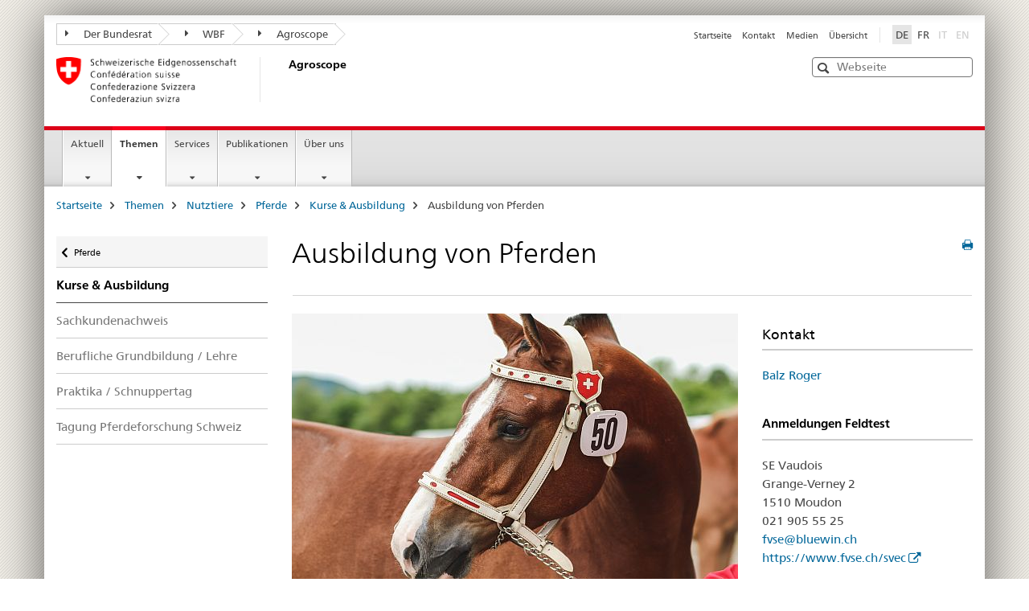

--- FILE ---
content_type: text/html;charset=utf-8
request_url: https://www.agroscope.admin.ch/agroscope/de/home/themen/nutztiere/pferde/haras-ausbildung-sng/haras-ausbildung-pferde.html
body_size: 8826
content:

<!DOCTYPE HTML>
<!--[if lt IE 7 ]> <html lang="de" class="no-js ie6 oldie"> <![endif]-->
<!--[if IE 7 ]> <html lang="de" class="no-js ie7 oldie"> <![endif]-->
<!--[if IE 8 ]> <html lang="de" class="no-js ie8 oldie"> <![endif]-->
<!--[if IE 9 ]> <html lang="de" class="no-js ie9"> <![endif]-->
<!--[if gt IE 9 ]><!--><html lang="de" class="no-js no-ie"> <!--<![endif]-->


    
<head>
    
    


	
	
		<title>Ausbildung von Pferden</title>
	
	


<meta charset="utf-8" />
<meta http-equiv="X-UA-Compatible" content="IE=edge" />
<meta name="viewport" content="width=device-width, initial-scale=1.0" />
<meta http-equiv="cleartype" content="on" />


	<meta name="msapplication-TileColor" content="#ffffff"/>
	<meta name="msapplication-TileImage" content="/etc/designs/core/frontend/guidelines/img/ico/mstile-144x144.png"/>
	<meta name="msapplication-config" content="/etc/designs/core/frontend/guidelines/img/ico/browserconfig.xml"/>



	
	
		
	




	<meta name="google-site-verification" content="9zTi5rX7HBnTEg6dPPdrJBbiMJd1uJpE8xnm7cfoEKU" />


<meta name="language" content="de" />
<meta name="author" content="Agroscope" />




	<!-- current page in other languages -->
	
		<link rel="alternate" type="text/html" href="/agroscope/de/home/themen/nutztiere/pferde/haras-ausbildung-sng/haras-ausbildung-pferde.html" hreflang="de" lang="de"/>
	
		<link rel="alternate" type="text/html" href="/agroscope/fr/home/themes/animaux-rente/cheval/formation/formation-de-chevaux.html" hreflang="fr" lang="fr"/>
	




	<meta name="twitter:card" content="summary"/>
	
	
		<meta property="og:url" content="https://www.agroscope.admin.ch/agroscope/de/home/themen/nutztiere/pferde/haras-ausbildung-sng/haras-ausbildung-pferde.html"/>
	
	<meta property="og:type" content="article"/>
	
		<meta property="og:title" content="Ausbildung von Pferden"/>
	
	
	






    









	<!--style type="text/css" id="antiClickjack">body{display:none !important;}</style-->
	<script type="text/javascript">

		var styleElement = document.createElement('STYLE');
		styleElement.setAttribute('id', 'antiClickjack');
		styleElement.setAttribute('type', 'text/css');
		styleElement.innerHTML = 'body {display:none !important;}';
		document.getElementsByTagName('HEAD')[0].appendChild(styleElement);

		if (self === top) {
			var antiClickjack = document.getElementById("antiClickjack");
			antiClickjack.parentNode.removeChild(antiClickjack);
		} else {
			top.location = self.location;
		}
	</script>




<script src="/etc.clientlibs/clientlibs/granite/jquery.min.js"></script>
<script src="/etc.clientlibs/clientlibs/granite/utils.min.js"></script>



	<script>
		Granite.I18n.init({
			locale: "de",
			urlPrefix: "/libs/cq/i18n/dict."
		});
	</script>



	<link rel="stylesheet" href="/etc/designs/core/frontend/guidelines.min.css" type="text/css">

	<link rel="stylesheet" href="/etc/designs/core/frontend/modules.min.css" type="text/css">

	
	<link rel="shortcut icon" href="/etc/designs/core/frontend/guidelines/img/ico/favicon.ico">
	<link rel="apple-touch-icon" sizes="57x57" href="/etc/designs/core/frontend/guidelines/img/ico/apple-touch-icon-57x57.png"/>
	<link rel="apple-touch-icon" sizes="114x114" href="/etc/designs/core/frontend/guidelines/img/ico/apple-touch-icon-114x114.png"/>
	<link rel="apple-touch-icon" sizes="72x72" href="/etc/designs/core/frontend/guidelines/img/ico/apple-touch-icon-72x72.png"/>
	<link rel="apple-touch-icon" sizes="144x144" href="/etc/designs/core/frontend/guidelines/img/ico/apple-touch-icon-144x144.png"/>
	<link rel="apple-touch-icon" sizes="60x60" href="/etc/designs/core/frontend/guidelines/img/ico/apple-touch-icon-60x60.png"/>
	<link rel="apple-touch-icon" sizes="120x120" href="/etc/designs/core/frontend/guidelines/img/ico/apple-touch-icon-120x120.png"/>
	<link rel="apple-touch-icon" sizes="76x76" href="/etc/designs/core/frontend/guidelines/img/ico/apple-touch-icon-76x76.png"/>
	<link rel="icon" type="image/png" href="/etc/designs/core/frontend/guidelines/img/ico/favicon-96x96.png" sizes="96x96"/>
	<link rel="icon" type="image/png" href="/etc/designs/core/frontend/guidelines/img/ico/favicon-16x16.png" sizes="16x16"/>
	<link rel="icon" type="image/png" href="/etc/designs/core/frontend/guidelines/img/ico/favicon-32x32.png" sizes="32x32"/>







	<!--[if lt IE 9]>
		<script src="https://cdnjs.cloudflare.com/polyfill/v2/polyfill.js?version=4.8.0"></script>
	<![endif]-->



    



    
        

	

    

</head>


    

<body class="mod mod-layout   skin-layout-template-contentpagewide" data-glossary="/agroscope/de/home.glossaryjs.json">

<div class="mod mod-contentpage">
<ul class="access-keys" role="navigation">
    <li><a href="/agroscope/de/home.html" accesskey="0">Homepage</a></li>
    
    <li><a href="#main-navigation" accesskey="1">Main navigation</a></li>
    
    
    <li><a href="#content" accesskey="2">Content area</a></li>
    
    
    <li><a href="#site-map" accesskey="3">Sitemap</a></li>
    
    
    <li><a href="#search-field" accesskey="4">Search</a></li>
    
</ul>
</div>

<!-- begin: container -->
<div class="container container-main">

    


<header style="background-size: cover; background-image:" role="banner">
	

	<div class="clearfix">
		
			


	



	<nav class="navbar treecrumb pull-left">

		
		
			<h2 class="sr-only">Treecrumb Bundesverwaltung</h2>
		

		
			
				<ul class="nav navbar-nav">
				

						

						
						<li class="dropdown">
							
							
								
									<a id="federalAdministration-dropdown" href="#" aria-label="Der Bundesrat" class="dropdown-toggle" data-toggle="dropdown"><span class="icon icon--right"></span> Der Bundesrat</a>
								
								
							

							
								
								<ul class="dropdown-menu" role="menu" aria-labelledby="federalAdministration-dropdown">
									
										
										<li class="dropdown-header">
											
												
													<a href="http://www.admin.ch/" aria-label="Der Bundesrat admin.ch" target="_blank" title="">Der Bundesrat admin.ch</a>
												
												
											

											
											
												
													<ul>
														<li>
															
																
																
																
																	<a href="http://www.bk.admin.ch" aria-label="BK: Schweizerische Bundeskanzlei" target="_blank" title=""> BK: Schweizerische Bundeskanzlei</a>
																
															
														</li>
													</ul>
												
											
												
													<ul>
														<li>
															
																
																
																
																	<a href="http://www.eda.admin.ch/" aria-label="EDA: Eidgenössisches Departement für auswärtige Angelegenheiten" target="_blank" title=""> EDA: Eidgenössisches Departement für auswärtige Angelegenheiten</a>
																
															
														</li>
													</ul>
												
											
												
													<ul>
														<li>
															
																
																
																
																	<a href="http://www.edi.admin.ch/" aria-label="EDI: Eidgenössisches Departement des Innern" target="_blank" title=""> EDI: Eidgenössisches Departement des Innern</a>
																
															
														</li>
													</ul>
												
											
												
													<ul>
														<li>
															
																
																
																
																	<a href="http://www.ejpd.admin.ch/" aria-label="EJPD: Eidgenössisches Justiz- und Polizeidepartement" target="_blank" title=""> EJPD: Eidgenössisches Justiz- und Polizeidepartement</a>
																
															
														</li>
													</ul>
												
											
												
													<ul>
														<li>
															
																
																
																
																	<a href="http://www.vbs.admin.ch/" aria-label="VBS: Eidgenössisches Departement für Verteidigung, Bevölkerungsschutz und Sport" target="_blank" title=""> VBS: Eidgenössisches Departement für Verteidigung, Bevölkerungsschutz und Sport</a>
																
															
														</li>
													</ul>
												
											
												
													<ul>
														<li>
															
																
																
																
																	<a href="http://www.efd.admin.ch/" aria-label="EFD: Eidgenössisches Finanzdepartement" target="_blank" title=""> EFD: Eidgenössisches Finanzdepartement</a>
																
															
														</li>
													</ul>
												
											
												
													<ul>
														<li>
															
																
																
																
																	<a href="https://www.wbf.admin.ch" aria-label="WBF: Eidgenössisches Departement für Wirtschaft, Bildung und Forschung" target="_blank" title=""> WBF: Eidgenössisches Departement für Wirtschaft, Bildung und Forschung</a>
																
															
														</li>
													</ul>
												
											
												
													<ul>
														<li>
															
																
																
																
																	<a href="http://www.uvek.admin.ch/" aria-label="UVEK: Eidgenössisches Departement für Umwelt, Verkehr, Energie und Kommunikation" target="_blank" title=""> UVEK: Eidgenössisches Departement für Umwelt, Verkehr, Energie und Kommunikation</a>
																
															
														</li>
													</ul>
												
											
										</li>
									
								</ul>
							
						</li>
					

						

						
						<li class="dropdown">
							
							
								
									<a id="departement-dropdown" href="#" aria-label="WBF" class="dropdown-toggle" data-toggle="dropdown"><span class="icon icon--right"></span> WBF</a>
								
								
							

							
								
								<ul class="dropdown-menu" role="menu" aria-labelledby="departement-dropdown">
									
										
										<li class="dropdown-header">
											
												
													<a href="https://www.wbf.admin.ch" aria-label="WBF: Eidgenössisches Departement für Wirtschaft, Bildung und Forschung" target="_blank" title="">WBF: Eidgenössisches Departement für Wirtschaft, Bildung und Forschung</a>
												
												
											

											
											
												
													<ul>
														<li>
															
																
																
																
																	<a href="https://www.seco.admin.ch/seco/de/home.html" aria-label="SECO: Staatssekretariat für Wirtschaft" target="_blank" title=""> SECO: Staatssekretariat für Wirtschaft</a>
																
															
														</li>
													</ul>
												
											
												
													<ul>
														<li>
															
																
																
																
																	<a href="https://www.sbfi.admin.ch/sbfi/de/home.html" aria-label="SBFI: Staatssekretariat für Bildung, Forschung und Innovation" target="_blank" title=""> SBFI: Staatssekretariat für Bildung, Forschung und Innovation</a>
																
															
														</li>
													</ul>
												
											
												
													<ul>
														<li>
															
																
																
																
																	<a href="https://www.blw.admin.ch/blw/de/home.html" aria-label="BLW: Bundesamt für Landwirtschaft" target="_blank" title=""> BLW: Bundesamt für Landwirtschaft</a>
																
															
														</li>
													</ul>
												
											
												
													<ul>
														<li>
															
																
																
																
																	<a href="https://www.bwl.admin.ch/bwl/de/home.html" aria-label="BWL: Bundesamt für wirtschaftliche Landesversorgung" target="_blank" title=""> BWL: Bundesamt für wirtschaftliche Landesversorgung</a>
																
															
														</li>
													</ul>
												
											
												
													<ul>
														<li>
															
																
																
																
																	<a href="https://www.bwo.admin.ch/bwo/de/home.html" aria-label="BWO: Bundesamt für Wohnungswesen" target="_blank" title=""> BWO: Bundesamt für Wohnungswesen</a>
																
															
														</li>
													</ul>
												
											
												
													<ul>
														<li>
															
																
																
																
																	<a href="https://www.kti.admin.ch/kti/de/home.html" aria-label="KTI: Kommission für Technologie und Innovation" target="_blank" title=""> KTI: Kommission für Technologie und Innovation</a>
																
															
														</li>
													</ul>
												
											
												
													<ul>
														<li>
															
																
																
																
																	<a href="https://www.zivi.admin.ch/zivi/de/home.html" aria-label="ZIVI: Bundesamt für Zivildienst" target="_blank" title=""> ZIVI: Bundesamt für Zivildienst</a>
																
															
														</li>
													</ul>
												
											
												
													<ul>
														<li>
															
																
																
																
																	<a href="https://www.konsum.admin.ch/bfk/de/home.html" aria-label="BFK: Eidgenössisches Büro für Konsumentenfragen" target="_blank" title=""> BFK: Eidgenössisches Büro für Konsumentenfragen</a>
																
															
														</li>
													</ul>
												
											
												
													<ul>
														<li>
															
																
																
																
																	<a href="https://www.preisueberwacher.admin.ch/pue/de/home.html" aria-label="PUE: Preisüberwachung" target="_blank" title=""> PUE: Preisüberwachung</a>
																
															
														</li>
													</ul>
												
											
												
													<ul>
														<li>
															
																
																
																
																	<a href="https://www.weko.admin.ch/weko/de/home.html" aria-label="WEKO: Wettbewerbskommission" target="_blank" title=""> WEKO: Wettbewerbskommission</a>
																
															
														</li>
													</ul>
												
											
										</li>
									
								</ul>
							
						</li>
					

						

						
						<li class="dropdown">
							
							
								
									<a id="federalOffice-dropdown" href="#" aria-label="Agroscope" class="dropdown-toggle" data-toggle="dropdown"><span class="icon icon--right"></span> Agroscope</a>
								
								
							

							
								
								<ul class="dropdown-menu" role="menu" aria-labelledby="federalOffice-dropdown">
									
										
										<li class="dropdown-header">
											
												
													<a href="http://www.agroscope.admin.ch" aria-label="Agroscope" target="_blank" title="">Agroscope</a>
												
												
											

											
											
										</li>
									
								</ul>
							
						</li>
					
				</ul>
			
			
		
	</nav>




		

		
<!-- begin: metanav -->
<section class="nav-services clearfix">
	
	
		


	
	<h2>Ausbildung von Pferden</h2>

	

		
		

		<nav class="nav-lang">
			<ul>
				
					<li>
						
							
								<a class="active" lang="de" title="Deutsch selected" aria-label="Deutsch selected">DE</a>
							
							
							
						
					</li>
				
					<li>
						
							
							
								<a href="/agroscope/fr/home/themes/animaux-rente/cheval/formation/formation-de-chevaux.html" lang="fr" title="Französisch" aria-label="Französisch">FR</a>
							
							
						
					</li>
				
					<li>
						
							
							
							
								<a class="disabled" lang="it" title="Italienisch" aria-label="Italienisch">IT<span class="sr-only">disabled</span></a>
							
						
					</li>
				
					<li>
						
							
							
							
								<a class="disabled" lang="en" title="Englisch" aria-label="Englisch">EN<span class="sr-only">disabled</span></a>
							
						
					</li>
				
			</ul>
		</nav>

	


		
		

    
        
            
            

                
                <h2 class="sr-only">Service navigation</h2>

                <nav class="nav-service">
                    <ul>
                        
                        
                            <li><a href="/agroscope/de/home.html" title="Startseite" aria-label="Startseite" data-skipextcss="true">Startseite</a></li>
                        
                            <li><a href="/agroscope/de/home/ueber-uns/standorte-kontakte.html" title="Kontakt" aria-label="Kontakt" data-skipextcss="true">Kontakt</a></li>
                        
                            <li><a href="/agroscope/de/home/aktuell/medieninformationen.html" title="Medien" aria-label="Medien" data-skipextcss="true">Medien</a></li>
                        
                            <li><a href="/agroscope/de/home/sitemap.html" title="&Uuml;bersicht" aria-label="&Uuml;bersicht" data-skipextcss="true">&Uuml;bersicht</a></li>
                        
                    </ul>
                </nav>

            
        
    


	
	
</section>
<!-- end: metanav -->

	</div>

	
		

	
	
		
<div class="mod mod-logo">
    
        
        
            
                <a href="/agroscope/de/home.html" class="brand  hidden-xs" id="logo" title="Startseite" aria-label="Startseite">
                    
                        
                            <img src="/agroscope/de/_jcr_content/logo/image.imagespooler.png/1473879943813/logo.png" alt="Agroscope"/>
                        
                        
                    
                    <h2 id="logo-desktop-departement">Agroscope
                    </h2>
                </a>
                
            
        
    
</div>

	


	

 	
		


	



	
	
		

<div class="mod mod-searchfield">

	
		

		
			

			<!-- begin: sitesearch desktop-->
			<div class="mod mod-searchfield global-search global-search-standard">
				<form action="/agroscope/de/home/suche.html" class="form-horizontal form-search pull-right">
					<h2 class="sr-only">Suche</h2>
					<label for="search-field" class="sr-only"></label>
					<input id="search-field" name="query" class="form-control search-field" type="text" placeholder="Webseite"/>
                    <button class="icon icon--search icon--before" tabindex="0" role="button">
                        <span class="sr-only"></span>
                    </button>
                    <button class="icon icon--close icon--after search-reset" tabindex="0" role="button"><span class="sr-only"></span></button>
					<div class="search-results">
						<div class="search-results-list"></div>
					</div>
				</form>
			</div>
			<!-- end: sitesearch desktop-->

		
	

</div>

	



	

	

 	


</header>



    


	
	
		

<div class="mod mod-mainnavigation">

	<!-- begin: mainnav -->
	<div class="nav-main yamm navbar" id="main-navigation">

		<h2 class="sr-only">
			Hauptnavigation
		</h2>

		
			


<!-- mobile mainnav buttonbar -->
 <section class="nav-mobile">
	<div class="table-row">
		<div class="nav-mobile-header">
			<div class="table-row">
				<span class="nav-mobile-logo">
					
						
						
							<img src="/etc/designs/core/frontend/guidelines/img/swiss.svg" onerror="this.onerror=null; this.src='/etc/designs/core/frontend/guidelines/img/swiss.png'" alt="Agroscope"/>
						
					
				</span>
				<h2>
					<a href="/agroscope/de/home.html" title="Startseite" aria-label="Startseite">Agroscope</a>
				</h2>
			</div>
		</div>
		<div class="table-cell dropdown">
			<a href="#" class="nav-mobile-menu dropdown-toggle" data-toggle="dropdown">
				<span class="icon icon--menu"></span>
			</a>
			<div class="drilldown dropdown-menu" role="menu">
				<div class="drilldown-container">
					<nav class="nav-page-list">
						
							<ul aria-controls="submenu">
								
									
									
										<li>
											
												
												
													<a href="/agroscope/de/home/aktuell.html">Aktuell</a>
												
											
										</li>
									
								
							</ul>
						
							<ul aria-controls="submenu">
								
									
									
										<li>
											
												
												
													<a href="/agroscope/de/home/themen.html">Themen</a>
												
											
										</li>
									
								
							</ul>
						
							<ul aria-controls="submenu">
								
									
									
										<li>
											
												
												
													<a href="/agroscope/de/home/services.html">Services</a>
												
											
										</li>
									
								
							</ul>
						
							<ul aria-controls="submenu">
								
									
									
										<li>
											
												
												
													<a href="/agroscope/de/home/publikationen.html">Publikationen</a>
												
											
										</li>
									
								
							</ul>
						
							<ul aria-controls="submenu">
								
									
									
										<li>
											
												
												
													<a href="/agroscope/de/home/ueber-uns.html">Über uns</a>
												
											
										</li>
									
								
							</ul>
						

						<button class="yamm-close-bottom" aria-label="Schliessen">
							<span class="icon icon--top" aria-hidden="true"></span>
						</button>
					</nav>
				</div>
			</div>
		</div>
		<div class="table-cell dropdown">
			<a href="#" class="nav-mobile-menu dropdown-toggle" data-toggle="dropdown">
				<span class="icon icon--search"></span>
			</a>
			<div class="dropdown-menu" role="menu">
				
				



	
		


<div class="mod mod-searchfield">

    
        <div class="mod mod-searchfield global-search global-search-mobile">
            <form action="/agroscope/de/home/suche.html" class="form  mod-searchfield-mobile" role="form">
                <h2 class="sr-only">Suche</h2>
                <label for="search-field-phone" class="sr-only">
                    
                </label>
                <input id="search-field-phone" name="query" class="search-input form-control" type="text" placeholder="Webseite"/>
                <button class="icon icon--search icon--before" tabindex="0" role="button">
                    <span class="sr-only"></span>
                </button>
                <button class="icon icon--close icon--after search-reset" tabindex="0" role="button"><span class="sr-only"></span></button>

                <div class="search-results">
                    <div class="search-results-list"></div>
                </div>
            </form>
        </div>
    

</div>

	
	


				
			</div>
		</div>
	</div>
</section>

		

		
		<ul class="nav navbar-nav" aria-controls="submenu">

			
			

				
                
				

				<li class="dropdown yamm-fw  ">
					
						
			      		
							<a href="/agroscope/de/home/aktuell.html" aria-label="Aktuell" class="dropdown-toggle" data-toggle="dropdown" data-url="/agroscope/de/home/aktuell/_jcr_content/par.html">Aktuell</a>
							
							<ul class="dropdown-menu" role="menu" aria-controls="submenu">
								<li>
									<div class="yamm-content container-fluid">
										<div class="row">
											<div class="col-sm-12">
												<button class="yamm-close btn btn-link icon icon--after icon--close pull-right">Schliessen</button>
											</div>
										</div>
										<div class="row">
											<div class="col-md-12 main-column">

											</div>
										</div>
										<br><br><br>
										<button class="yamm-close-bottom" aria-label="Schliessen"><span class="icon icon--top"></span></button>
									</div>
								</li>
							</ul>
						
					
				</li>
			

				
                
				

				<li class="dropdown yamm-fw  current">
					
						
			      		
							<a href="/agroscope/de/home/themen.html" aria-label="Themen" class="dropdown-toggle" data-toggle="dropdown" data-url="/agroscope/de/home/themen/_jcr_content/par.html">Themen<span class="sr-only">current page</span></a>
							
							<ul class="dropdown-menu" role="menu" aria-controls="submenu">
								<li>
									<div class="yamm-content container-fluid">
										<div class="row">
											<div class="col-sm-12">
												<button class="yamm-close btn btn-link icon icon--after icon--close pull-right">Schliessen</button>
											</div>
										</div>
										<div class="row">
											<div class="col-md-12 main-column">

											</div>
										</div>
										<br><br><br>
										<button class="yamm-close-bottom" aria-label="Schliessen"><span class="icon icon--top"></span></button>
									</div>
								</li>
							</ul>
						
					
				</li>
			

				
                
				

				<li class="dropdown yamm-fw  ">
					
						
			      		
							<a href="/agroscope/de/home/services.html" aria-label="Services" class="dropdown-toggle" data-toggle="dropdown" data-url="/agroscope/de/home/services/_jcr_content/par.html">Services</a>
							
							<ul class="dropdown-menu" role="menu" aria-controls="submenu">
								<li>
									<div class="yamm-content container-fluid">
										<div class="row">
											<div class="col-sm-12">
												<button class="yamm-close btn btn-link icon icon--after icon--close pull-right">Schliessen</button>
											</div>
										</div>
										<div class="row">
											<div class="col-md-12 main-column">

											</div>
										</div>
										<br><br><br>
										<button class="yamm-close-bottom" aria-label="Schliessen"><span class="icon icon--top"></span></button>
									</div>
								</li>
							</ul>
						
					
				</li>
			

				
                
				

				<li class="dropdown yamm-fw  ">
					
						
			      		
							<a href="/agroscope/de/home/publikationen.html" aria-label="Publikationen" class="dropdown-toggle" data-toggle="dropdown" data-url="/agroscope/de/home/publikationen/_jcr_content/par.html">Publikationen</a>
							
							<ul class="dropdown-menu" role="menu" aria-controls="submenu">
								<li>
									<div class="yamm-content container-fluid">
										<div class="row">
											<div class="col-sm-12">
												<button class="yamm-close btn btn-link icon icon--after icon--close pull-right">Schliessen</button>
											</div>
										</div>
										<div class="row">
											<div class="col-md-12 main-column">

											</div>
										</div>
										<br><br><br>
										<button class="yamm-close-bottom" aria-label="Schliessen"><span class="icon icon--top"></span></button>
									</div>
								</li>
							</ul>
						
					
				</li>
			

				
                
				

				<li class="dropdown yamm-fw  ">
					
						
			      		
							<a href="/agroscope/de/home/ueber-uns.html" aria-label="Über uns" class="dropdown-toggle" data-toggle="dropdown" data-url="/agroscope/de/home/ueberuns/_jcr_content/par.html">Über uns</a>
							
							<ul class="dropdown-menu" role="menu" aria-controls="submenu">
								<li>
									<div class="yamm-content container-fluid">
										<div class="row">
											<div class="col-sm-12">
												<button class="yamm-close btn btn-link icon icon--after icon--close pull-right">Schliessen</button>
											</div>
										</div>
										<div class="row">
											<div class="col-md-12 main-column">

											</div>
										</div>
										<br><br><br>
										<button class="yamm-close-bottom" aria-label="Schliessen"><span class="icon icon--top"></span></button>
									</div>
								</li>
							</ul>
						
					
				</li>
			
		</ul>
	</div>
</div>

	



    

<!-- begin: main -->
<div class="container-fluid hidden-xs">
	<div class="row">
		<div class="col-sm-12">
			
	


<div class="mod mod-breadcrumb">
	<h2 id="br1" class="sr-only">Breadcrumb</h2>
	<ol class="breadcrumb" role="menu" aria-labelledby="br1">
		
			<li><a href="/agroscope/de/home.html" title="Startseite" aria-label="Startseite">Startseite</a><span class="icon icon--greater"></span></li>
		
			<li><a href="/agroscope/de/home/themen.html" title="Themen" aria-label="Themen">Themen</a><span class="icon icon--greater"></span></li>
		
			<li><a href="/agroscope/de/home/themen/nutztiere.html" title="Nutztiere" aria-label="Nutztiere">Nutztiere</a><span class="icon icon--greater"></span></li>
		
			<li><a href="/agroscope/de/home/themen/nutztiere/pferde.html" title="Pferde" aria-label="Pferde">Pferde</a><span class="icon icon--greater"></span></li>
		
			<li><a href="/agroscope/de/home/themen/nutztiere/pferde/haras-ausbildung-sng.html" title="Kurse &amp; Ausbildung" aria-label="Kurse &amp; Ausbildung">Kurse &amp; Ausbildung</a><span class="icon icon--greater"></span></li>
		
		<li class="active" role="presentation">Ausbildung von Pferden</li>
	</ol>
</div>

	
		</div>
	</div>
</div>



	
	
		<div class="container-fluid">
			

<div class="row">
	<div class="col-sm-4 col-md-3 drilldown">
		

<div class="mod mod-leftnavigation">

		<a href="#collapseSubNav" data-toggle="collapse" class="collapsed visible-xs">Unternavigation</a>
		<div class="drilldown-container">
			<nav class="nav-page-list">
				
					<a href="/agroscope/de/home/themen/nutztiere/pferde.html" class="icon icon--before icon--less visible-xs">Zurück zur übergeordneten Seite</a>

					<a href="/agroscope/de/home/themen/nutztiere/pferde.html" class="icon icon--before icon--less"><span class="sr-only">Zurück zu </span>Pferde</a>
				
				<ul>
					
						
							
							
								<li class="list-emphasis">
									<a href="/agroscope/de/home/themen/nutztiere/pferde/haras-ausbildung-sng.html">Kurse &amp; Ausbildung</a>
								</li>
							
						
					

					
					
					

					
						
							
							
								
									
									
										<li>
											<a href="/agroscope/de/home/themen/nutztiere/pferde/haras-ausbildung-sng/haras-ausbildung-sachkundenachweis.html">Sachkundenachweis</a>
										</li>
									
								
							
						
					
						
							
							
								
									
									
										<li>
											<a href="/agroscope/de/home/themen/nutztiere/pferde/haras-ausbildung-sng/haras-ausbildung-berufliche-grundbildung-lehre.html">Berufliche Grundbildung / Lehre</a>
										</li>
									
								
							
						
					
						
							
							
								
									
									
										<li>
											<a href="/agroscope/de/home/themen/nutztiere/pferde/haras-ausbildung-sng/haras-ausbildung-praktika-schnuppertage.html">Praktika / Schnuppertag</a>
										</li>
									
								
							
						
					
						
							
							
								
									
									
										<li>
											<a href="/agroscope/de/home/themen/nutztiere/pferde/haras-ausbildung-sng/tagung-pferdeforschung-schweiz.html">Tagung Pferdeforschung Schweiz</a>
										</li>
									
								
							
						
					
				</ul>
			</nav>
		</div>

</div>

	</div>
	<div class="col-sm-8 col-md-9 main-column main-content js-glossary-context" id="content">
    	

<div class="visible-xs visible-sm">
	<p><a href="#context-sidebar" class="icon icon--before icon--root">Zum Seitenende</a></p>
</div>

<div class="contentHead">
	



<div class="mod mod-backtooverview">
	
</div>


	
	


	
	
		<a href="javascript:$.printPreview.printPreview()" onclick="" class="icon icon--before icon--print pull-right" title="Seite drucken"></a>
	




	
	

<div class="mod mod-contentpagewide">
    <h1 class="text-inline">Ausbildung von Pferden</h1>
</div>

</div>	






<div class="mod mod-separator">
	<hr/>
</div>
<div class="mod mod-columncontrols">
		
			
			
				
					
					
						<div class="row">
							
								<div class="col-md-8">
									
<div class="mod mod-textimage">
    
<div class="clearfix">
    
        
        

            
                
                    
                
                
            
            
            
                
                    
                    
                        <figure style="max-width:inherit"><img src="/agroscope/de/home/themen/nutztiere/pferde/haras-ausbildung-sng/haras-ausbildung-pferde/_jcr_content/par/columncontrols/items/0/column/textimage/image.imagespooler.jpg/1761140249556/original/haras-ft-tet-2017-sng_vii.jpg" alt="haras-ft-tet-2017-sng_vii"/></figure>
                    
                
            
            <p><b>Pferdeausbildung</b><br>
Möchten Sie Ihr Pferd für einen Feldtest im Reiten und Fahren ausbilden lassen? Unsere Fachleute stehen Ihnen für die Ausbildung Ihrer Pferde zur Verfügung.<br>
</p>
<ul>
<li>Grundausbildung im Fahren</li>
<li>Grundausbildung unter dem Sattel</li>
<li>Das Programm wird den Bedürfnissen und Fähigkeiten Ihres Pferdes angepasst</li>
<li>Vorbereitung für den Feldtest<br>
</li>
<li>Vorstellen am Feldtest</li>
</ul>
<p>Zögern Sie nicht, uns für weitere Informationen zu kontaktieren.<br>
<br>
</p>

            
        
    
</div>

</div>



    
        
    



								</div>
							
								<div class="col-md-4">
									
<div class="mod mod-hiddendate"><span style="display:none">      
    <input id="new_form_submitDate" name="submitDate" value="" type="hidden">
</span>
</div>

<div class="mod mod-hiddendate"><span style="display:none">      
    <input id="new_form_submitTime" name="submitTime" value="" type="hidden">
</span>
</div>

<div class="mod mod-headline">
	
		
		
			<div class="list-group">
				<div class="list-group-header">
					<h3 class="pull-left">Kontakt</h3>
					
				</div>
			</div>
		
		
	
</div>

<div class="mod mod-externalcontent">
	
		 
		 
		 	
		 		<div class="content" data-url="/agroscope/de/home/themen/nutztiere/pferde/haras-ausbildung-sng/haras-ausbildung-pferde/_jcr_content/par/columncontrols/items/1/column/externalcontent_1485348763.bitexternalcontent.exturl.html" aria-live="polite" aria-atomic="true" aria-relevant="additions">
				</div>
		 	
		 
	
</div>
<div class="mod mod-headline">
	
		
		
			<div class="list-group">
				<div class="list-group-header">
					<h4 class="pull-left">Anmeldungen Feldtest</h4>
					
				</div>
			</div>
		
		
	
</div>

<div class="mod mod-text">
    
        
        
            <article class="clearfix">
                
                    <p>SE Vaudois&nbsp;<br>
Grange-Verney 2<br>
1510 Moudon<br>
021 905 55 25<br>
<a href="mailto:fvse@bluewin.ch">fvse@bluewin.ch</a><br>
<a href="https://www.fvse.ch/svec" target="_blank" class="icon icon--after icon--external" title="">https://www.fvse.ch/svec</a></p>

                
                
            </article>
        
    
</div>
<div class="mod mod-headline">
	
		
		
			<div class="list-group">
				<div class="list-group-header">
					<h4 class="pull-left">Feldtest FM</h4>
					
				</div>
			</div>
		
		
	
</div>

<div class="mod mod-link">
	
		
		
			<p>
				<a href="https://www.fm-ch.ch/de/zucht/pruefung-und-schauen/feldtest.html" aria-label="www.fm-ch.ch" target="_blank" class="icon icon--after icon--external" title="">www.fm-ch.ch</a>
			</p>
		
	
</div>
<div class="mod mod-headline">
	
		
		
		
			<h4>    </h4>
		
	
</div>



    
        
    



								</div>
							
						</div>
					
				
			
		
</div>


<div class="mod mod-separator">
	<hr/>
</div>


    
        
    


		






<div class="mod mod-backtooverview">
	
</div>




<div class="clearfix">
	





	
	
	
		
	







	
	


	<p class="pull-right">
		<small>
			
				<a href="#" class="icon icon--before icon--power hidden-print">
					Zum Seitenanfang
				</a>
			
		</small>
	</p>
 
</div>


	
		


	

	
<div class="mod mod-socialshare">
	

	<div class="social-sharing" aria-labelledby="social_share">
		<label id="social_share" class="sr-only">Social share</label>
		
			<a href="#" aria-label="Facebook" data-analytics="facebook" onclick="window.open('https://www.facebook.com/sharer/sharer.php?u='+encodeURIComponent(location.href), 'share-dialog', 'width=626,height=436'); return false;">
				<img src="/etc/designs/core/frontend/guidelines/img/FB-f-Logo__blue_29.png" width="16px" height="16px" alt="Facebook">
			</a>
		
		
		
			<a href="#" aria-label="Twitter" data-analytics="twitter" onclick="window.open('http://twitter.com/share?text='+encodeURIComponent('Ausbildung von Pferden')+'&url='+encodeURIComponent(location.href), 'share-dialog', 'width=626,height=436'); return false;">
				<img src="/etc/designs/core/frontend/guidelines/img/Twitter_logo_blue.png" width="16px" height="16px" alt="X">
			</a>
		

		
			<a href="#" aria-label="Xing" data-analytics="xing" onclick="window.open('https://www.xing.com/spi/shares/new?url='+encodeURIComponent(location.href), 'share-dialog', 'width=600,height=450'); return false;">
				<img src="/etc/designs/core/frontend/assets/img/ico-xing.png" width="16px" height="16px" alt="Xing"/>
			</a>
		

		
			<a href="#" aria-label="LinkedIn" data-analytics="linkedin" onclick="window.open('https://www.linkedin.com/shareArticle?mini=true&url='+encodeURIComponent(location.href), 'share-dialog', 'width=600,height=450'); return false;">
				<img src="/etc/designs/core/frontend/assets/img/ico-linkedin.png" width="16px" height="16px" alt="LinkedIn"/>
			</a>
		
	</div>
</div>

	
	

	

    </div>

</div>

		</div>
	

<!-- end: main -->


    <span class="visible-print">https://www.agroscope.admin.ch/content/agroscope/de/home/themen/nutztiere/pferde/haras-ausbildung-sng/haras-ausbildung-pferde.html</span>

    
<footer role="contentinfo">
	<h2 class="sr-only">Footer</h2>

  

  
	<a name="context-sidebar"></a>
  

  
  

  	

    
        
            <div class="container-fluid footer-service">
                <h3>Agroscope</h3>
                <nav>
                    <ul>
                        
                        
                            <li><a href="/agroscope/de/home.html" title="Startseite" aria-label="Startseite">Startseite</a></li>
                        
                            <li><a href="/agroscope/de/home/ueber-uns/standorte-kontakte.html" title="Kontakt" aria-label="Kontakt">Kontakt</a></li>
                        
                            <li><a href="/agroscope/de/home/aktuell/medieninformationen.html" title="Medien" aria-label="Medien">Medien</a></li>
                        
                            <li><a href="/agroscope/de/home/sitemap.html" title="&Uuml;bersicht" aria-label="&Uuml;bersicht">&Uuml;bersicht</a></li>
                        
                    </ul>
                </nav>
            </div>
        
    



	

    	
			
			
				
					
<div class="site-map">
	<h2 class="sr-only">Footer</h2>

	<a href="#site-map" data-target="#site-map" data-toggle="collapse" class="site-map-toggle collapsed">Sitemap</a>

	<div class="container-fluid" id="site-map">
		<div class="col-sm-6 col-md-3">
			


<div class="mod mod-linklist">
	
	



	
		
		
			
			
			
				
					
				
				
			
			
		
	



	
</div>

		</div>
		<div class="col-sm-6 col-md-3">
			


<div class="mod mod-linklist">
	
	



	
		
		
			
			
			
				
					
				
				
			
			
		
	



	
</div>

		</div>
		<div class="col-sm-6 col-md-3">
			


<div class="mod mod-linklist">
	
	



	
		
		
			
			
			
				
					
				
				
			
			
		
	



	
</div>

		</div>
		<div class="col-sm-6 col-md-3">
			


<div class="mod mod-linklist">
	
	



	
		
		
			
			
			
				
					
				
				
			
			
		
	



	
</div>

		</div>
		<div class="col-sm-6 col-md-3">
			


<div class="mod mod-linklist">
	
	



	
		
		
			
			
			
				
					
				
				
			
			
		
	



	
</div>

		</div>
		<div class="col-sm-6 col-md-3">
			


<div class="mod mod-linklist">
	
	



	
		
		
			
			
			
				
					
				
				
			
			
		
	



	
</div>

		</div>
		<div class="col-sm-6 col-md-3">
			


<div class="mod mod-linklist">
	
	



	
		
		
			
			
			
				
					
				
				
			
			
		
	



	
</div>

		</div>
		<div class="col-sm-6 col-md-3">
			


<div class="mod mod-linklist">
	
	



	
		
		
			
			
			
				
					
				
				
			
			
		
	



	
</div>

		</div>
	</div>
</div>
				
			
		
    


  	<div class="container-fluid">
  		
	


	
		
			
				<h3>Informiert bleiben</h3>
			

			<nav class="links-social" aria-labelledby="social_media">
				<label id="social_media" class="sr-only">Social media links</label>
				<ul>
					
						<li><a href="https://www.facebook.com/agroscope/" class="icon icon--before  icon icon--before icon--facebook" target="_blank" aria-label="Facebook" title="">Facebook</a></li>
					
						<li><a href="https://www.youtube.com/user/agroscopevideo" class="icon icon--before  icon icon--before fa fa-youtube" aria-label="YouTube" target="_blank" title="">YouTube</a></li>
					
						<li><a href="https://twitter.com/Agroscope" class="icon icon--before  icon icon--before icon--twitter" aria-label="X" target="_blank" title="">X</a></li>
					
						<li><a href="https://ch.linkedin.com/company/agroscope" class="icon icon--before  icon icon--before fa fa-linkedin" target="_blank" aria-label="LinkedIn" title="">LinkedIn</a></li>
					
						<li><a href="https://www.instagram.com/agroscope_ch" class="icon icon--before  icon icon--before fa fa-instagram" target="_blank" aria-label="Instagram" title="">Instagram</a></li>
					
						<li><a href="/agroscope/de/home/publikationen/newsletter.html" class="icon icon--before  icon icon--before icon--message" title="Newsletter" aria-label="Newsletter">Newsletter</a></li>
					
						<li><a href="https://whatsapp.com/channel/0029Vakr4wP17EmlqKOLzB3z" class="icon icon--before  icon icon--before icon--rss" target="_blank" aria-label="WhatsApp" title="">WhatsApp</a></li>
					
				</ul>
			</nav>
		
		
	



		
	

<div class="mod mod-cobranding">
    
        
            
        
        
    
</div>




  		<!-- begin: logo phone -->
		
			
			

	
		
<div class="mod mod-logo">
	
	
		
			<hr class="footer-line visible-xs">
			<img src="/agroscope/de/_jcr_content/logo/image.imagespooler.png/1473879943813/logo.png" class="visible-xs" alt="Agroscope"/>
		
		
	
	
</div>
	
	


			
		
	 	<!-- end: logo phone -->
  	</div>

    

<div class="footer-address">
	

	<span class="hidden-xs">Agroscope</span>


	

	
		
			<nav class="pull-right">
				<ul>
					
						<li><a href="https://www.admin.ch/gov/de/start/rechtliches.html" target="_blank" aria-label="Rechtliche Grundlagen" title="">Rechtliche Grundlagen</a></li>
					
				</ul>
			</nav>
		
		
	


</div>


  
  

</footer>        


    <div class="modal" id="nav_modal_rnd">
        <!-- modal -->
    </div>

</div>
<!-- end: container -->



<script src="/etc.clientlibs/clientlibs/granite/jquery/granite/csrf.min.js"></script>
<script src="/etc/clientlibs/granite/jquery/granite/csrf.min.js"></script>



	<script type="text/javascript" src="/etc/designs/core/frontend/modules.js"></script>





	





	<!-- [base64] -->





 
	




	<!-- Matomo -->
<script type="text/javascript">
  var _paq = window._paq || [];
  /* tracker methods like "setCustomDimension" should be called before "trackPageView" */
  _paq.push(['trackPageView']);
  _paq.push(['enableLinkTracking']);
  (function() {
    var u="https://analytics.bit.admin.ch/";
    _paq.push(['setTrackerUrl', u+'matomo.php']);
    _paq.push(['setSiteId', '75']);
    var d=document, g=d.createElement('script'), s=d.getElementsByTagName('script')[0];
    g.type='text/javascript'; g.async=true; g.defer=true; g.src=u+'matomo.js'; s.parentNode.insertBefore(g,s);
  })();
</script>
<!-- End Matomo Code -->





</body>

    

</html>


--- FILE ---
content_type: text/html;charset=utf-8
request_url: https://www.agroscope.admin.ch/agroscope/de/home/themen/nutztiere/pferde/haras-ausbildung-sng/haras-ausbildung-pferde/_jcr_content/par/columncontrols/items/1/column/externalcontent_1485348763.bitexternalcontent.exturl.html
body_size: 1571
content:
<html>
 <head>
  <link rel="stylesheet" href="/agroscope/de/home/themen/nutztiere/pferde/haras-ausbildung-sng/haras-ausbildung-pferde/_jcr_content/par/columncontrols/items/1/column/externalcontent_1485348763.bitexternalcontent.exturl.css/aHR0cHM6Ly9pcmEuYWdyb3Njb3BlLmNoL0NvbnRlbnQvU2hhcm/VkL0xpc3Rlbi5jc3M_dj1MSmh5Q0FTcFl3TFB4blVJZ0twcnFR/OVY3UWlGclBHRHhLWjVBa3lfLThn.css" media="print" onload="this.media = 'all'">
 </head>
 <body>
  <div> <!-- Start content --> 
   <div class="mod mod-text"> 
    <article class="clearfix"> 
     <p> <a href="/agroscope/de/home/themen/nutztiere/pferde/haras-ausbildung-sng/haras-ausbildung-pferde/_jcr_content/par/columncontrols/items/1/column/externalcontent_1485348763.bitexternalcontent.exturl.html/aHR0cHM6Ly9pcmEuYWdyb3Njb3BlLmNoL2RlLUNIL0FqYXgvTW/l0YXJiZWl0ZXI_YWdyb3Njb3BlSWQ9MTk4MTkmcG9zaXRpb249/cmlnaHQmcGFyZW50VXJsPSUyRmRlLUNIJTJGTWl0YXJiZWl0ZX/JsaXN0ZSUyRkVpbnplbG4lM0ZhZ3Jvc2NvcGVJZCUzRDE5ODE5/JTI2dmlldyUzRHNob3J0JTI2cG9zaXRpb24lM0RyaWdodA==.html">Balz Roger</a> </p> 
    </article> 
   </div> <!-- Ende content --> 
  </div> 
  <script>
	if (!document.getElementById('main-navigation')) {
		// Wenn nicht in Agroscope-Seite integriert, dann benötigte Styles und Skripte nachladen und setzen

		var body = document.querySelector('body');

		body.className = 'mod mod-layout';
		document.querySelector('body > div').className = 'container container-main';

		// Skript synchron laden (blockiert)
		document.write('<script src="https://ira.agroscope.ch/Scripts/Shared/ExternModules.js"><\/script>');

		var guidelinesCssElement = document.createElement('link');
		guidelinesCssElement.type = 'text/css';
		guidelinesCssElement.rel = 'stylesheet';
		guidelinesCssElement.href = 'https://ira.agroscope.ch/Content/Shared/ExternGuidelines/ExternGuidelines.css';
		body.appendChild(guidelinesCssElement);

		var modulesCssElement = document.createElement('link');
		modulesCssElement.type = 'text/css';
		modulesCssElement.rel = 'stylesheet';
		modulesCssElement.href = 'https://ira.agroscope.ch/Content/Shared/ExternGuidelines/ExternModules.css';
		body.appendChild(modulesCssElement);

		var styleElement = document.createElement('style');
		styleElement.type = 'text/css';
		styleElement.appendChild(document.createTextNode(
			'.container-main {padding: 30px 15px;}'));
		body.appendChild(styleElement);
	}
	</script> 
 </body>
</html>

--- FILE ---
content_type: text/html;charset=utf-8
request_url: https://www.agroscope.admin.ch/agroscope/de/home/themen/_jcr_content/par.html
body_size: 1838
content:

<div class="mod mod-columncontrols">
		
			
			
				
					
					
						<div class="row">
							
								<div class="col-md-3 col-sm-4">
									
<div class="mod mod-text">
    
        
        
            <article class="clearfix">
                
                    <h3><b><a href="/agroscope/de/home/themen/pflanzenbau.html">Pflanzenbau</a></b></h3>
<h5><a href="/agroscope/de/home/themen/pflanzenbau/ackerbau.html">Ackerbau</a><br>
<a href="/agroscope/de/home/themen/pflanzenbau/beerenbau.html">Beerenbau</a><br>
<a href="/agroscope/de/home/themen/pflanzenbau/futterbau-grasland.html">Futterbau,&nbsp;Grasland, Weidesysteme</a><br>
<a href="/agroscope/de/home/themen/pflanzenbau/gemuesebau.html">Gemüsebau</a><br>
<a href="/agroscope/de/home/themen/pflanzenbau/gewuerz-medizinalpflanzen.html">Gewürz- und&nbsp;Medizinalpflanzen</a><br>
<a href="/agroscope/de/home/themen/pflanzenbau/obstbau.html">Obstbau</a><br>
<a href="/agroscope/de/home/themen/pflanzenbau/pflanzenschutz.html">Pflanzenschutz</a><br>
<a href="/agroscope/de/home/themen/pflanzenbau/pflanzenzuechtung.html">Pflanzenzüchtung</a><br>
<a href="/agroscope/de/home/themen/pflanzenbau/weinbau.html">Weinbau</a></h5>

                
                
            </article>
        
    
</div>
<div class="mod mod-text">
    
        
        
            <article class="clearfix">
                
                    <h3><a href="/agroscope/de/home/themen/lebensmittel.html"><b>Lebensmittel</b></a></h3>
<h5><a href="/agroscope/de/home/themen/lebensmittel/ernaehrung-gesundheit.html">Ernährung, Gesundheit</a><br>
<a href="/agroscope/de/home/themen/lebensmittel/qualitaet/kaese-milch-milchprodukte.html">Käse, Milch und Milchprodukte</a><br>
<a href="/agroscope/de/home/themen/lebensmittel/qualitaet/kulturen.html">Kulturen (Milchprodukte)</a><br>
<a href="/agroscope/de/home/themen/lebensmittel/qualitaet.html">Qualität</a><br>
<a href="/agroscope/de/home/themen/lebensmittel/sensorik.html">Sensorik</a><br>
<a href="/agroscope/de/home/themen/lebensmittel/sicherheit.html">Sicherheit</a><br>
<a href="/agroscope/de/home/themen/lebensmittel/wein-destillate.html">Wein,&nbsp;Destillate</a></h5>

                
                
            </article>
        
    
</div>


    
        
    



								</div>
							
								<div class="col-md-3 col-sm-4">
									
<div class="mod mod-text">
    
        
        
            <article class="clearfix">
                
                    <h3><a href="/agroscope/de/home/themen/nutztiere.html"><b>Nutztiere</b></a></h3>
<h5><a href="/agroscope/de/home/themen/nutztiere/bienen.html">Bienen</a><br>
<a href="/agroscope/de/home/themen/nutztiere/futtermittel.html">Futtermittel</a><br>
<a href="/agroscope/de/home/themen/nutztiere/pferde.html">Pferde</a><br>
<a href="/agroscope/de/home/themen/nutztiere/schweine.html">Schweine</a><br>
<a href="/agroscope/de/home/themen/nutztiere/wiederkaeuer.html">Wiederkäuer</a></h5>

                
                
            </article>
        
    
</div>
<div class="mod mod-text">
    
        
        
            <article class="clearfix">
                
                    <h3><a href="/agroscope/de/home/themen/umwelt-ressourcen.html"><b>Umwelt und Ressourcen</b></a></h3>
<h5><a href="/agroscope/de/home/themen/umwelt-ressourcen/biodiversitaet-landschaft.html">Biodiversität, Landschaft</a><br>
<a href="/agroscope/de/home/themen/umwelt-ressourcen/biodiversitaet-genetisch.html">Genetische Biodiversität, Sammlungen</a><br>
<a href="/agroscope/de/home/themen/umwelt-ressourcen/biosicherheit.html">Biosicherheit</a><br>
<a href="/agroscope/de/home/themen/umwelt-ressourcen/boden-gewaesser-naehrstoffe.html">Boden, Gewässer,&nbsp;Nährstoffe</a><br>
<a href="/agroscope/de/home/themen/pflanzenbau/ackerbau/grud.html">Grundlagen für die Düngung&nbsp;GRUD</a><br>
<a href="/agroscope/de/home/themen/umwelt-ressourcen/klima-lufthygiene.html">Klima und Luft</a><br>
<a href="/agroscope/de/home/themen/umwelt-ressourcen/monitoring-analytik.html">Monitoring,&nbsp;Analytik</a><a href="/agroscope/de/home/themen/umwelt-ressourcen/produktionssysteme.html"><br>
 </a><a href="/agroscope/de/home/themen/umwelt-ressourcen/oekobilanzen.html">Ökobilanzen</a></h5>

                
                
            </article>
        
    
</div>


    
        
    



								</div>
							
								<div class="col-md-3 col-sm-4">
									
<div class="mod mod-text">
    
        
        
            <article class="clearfix">
                
                    <h3><a href="/agroscope/de/home/themen/wirtschaft-technik.html"><b>Wirtschaft und Technik</b></a></h3>
<h5><a href="/agroscope/de/home/themen/wirtschaft-technik/arbeitswissenschaften.html">Arbeitswissenschaften</a><br>
<a href="/agroscope/de/home/themen/wirtschaft-technik/oekonomische-modellierung-politikanalyse.html">Ökonomische Modellierung und Politikanalyse</a><br>
<a href="/agroscope/de/home/themen/wirtschaft-technik/smart-farming.html">Smart Farming</a><br>
<a href="/agroscope/de/home/themen/wirtschaft-technik/soziooekonomie.html">Sozioökonomie</a><br>
<a href="/agroscope/de/home/themen/wirtschaft-technik/betriebswirtschaft.html">Unternehmensführung und Wertschöpfung</a></h5>

                
                
            </article>
        
    
</div>
<div class="mod mod-text">
    
        
        
            <article class="clearfix">
                
                    <h3><a href="/agroscope/de/home/ueber-uns/standortstrategie/versuchsstationen.html"><b>Versuchsstationen</b></a></h3>
<h5><a href="/agroscope/de/home/ueber-uns/standortstrategie/versuchsstationen/versuchsstation-alp-berglandwirtschaft.html">Alp- und Bergwirtschaft</a><br>
<a href="/agroscope/de/home/ueber-uns/standortstrategie/versuchsstationen/versuchsstation-gemuese.html">Gemüsebau</a><br>
<a href="/agroscope/de/home/ueber-uns/standortstrategie/versuchsstationen/versuchsstation-naehrstofffluesse.html">Nährstoffflüsse</a><br>
<a href="/agroscope/de/home/ueber-uns/standortstrategie/versuchsstationen/kompetenznetzwerk-obst-und-beeren.html">Obst und Beeren</a><br>
<a href="/agroscope/de/home/ueber-uns/standortstrategie/versuchsstationen/kompetenzzentrum-rohmilch.html">Rohmilchprodukte</a><br>
<a href="/agroscope/de/home/ueber-uns/standortstrategie/versuchsstationen/versuchsstation-smarte-technologien.html">Smarte Technologien</a><br>
<a href="/agroscope/de/home/ueber-uns/standortstrategie/versuchsstationen/viticulture-et-oenologie.html">Weinbau und Önologie</a><br>
<a href="/agroscope/de/home/ueber-uns/standortstrategie/versuchsstationen/neobiota.html">Kompetenzzentrum Neobiota</a></h5>

                
                
            </article>
        
    
</div>


    
        
    



								</div>
							
								<div class="col-md-3 col-sm-12">
									
<div class="mod mod-text">
    
        
        
            <article class="clearfix">
                
                    <h3><a href="/agroscope/de/home/themen/forschungsprogramme/indicate.html"><b>Forschungsprogramm Indicate</b></a></h3>
<h5>Hier werden Indikatoren für positive und negative Umweltwirkungen von Landwirtschaftsbetrieben entwickelt</h5>

                
                
            </article>
        
    
</div>
<div class="mod mod-text">
    
        
        
            <article class="clearfix">
                
                    <h3><a href="/agroscope/de/home/aktuell/dossiers/n-p-kreislaeufe-optimieren.html"><b>Grundlagen zur Optimierung der N- und P-Kreisläufe</b></a></h3>
<h5>In Merkblättern fasst Agroscope aktuellste wissenschaftliche Erkenntnisse zur Optimierung von Nährstoffkreisläufen zusammen.<br>
</h5>

                
                
            </article>
        
    
</div>
<div class="mod mod-text">
    
        
        
            <article class="clearfix">
                
                    <h3><a href="/agroscope/de/home/ueber-uns/agroscope/arbeitsprogramm-2022-2025.html"><b>Arbeitsprogram 2022 - 2025</b></a></h3>
<h5>Im Arbeitsprogramm nimmt Agroscope die aktuellen Umwelt-Herausforderungen auf und setzt über 100 Projekte in sechs Schwerpunkten um.<br>
</h5>

                
                
            </article>
        
    
</div>


    
        
    



								</div>
							
						</div>
					
				
			
		
</div>




    
        
    




--- FILE ---
content_type: text/html;charset=utf-8
request_url: https://www.agroscope.admin.ch/agroscope/de/home/ueberuns/_jcr_content/par.html
body_size: 1320
content:

<div class="mod mod-columncontrols">
		
			
			
				
					
					
						<div class="row">
							
								<div class="col-sm-4">
									
<div class="mod mod-text">
    
        
        
            <article class="clearfix">
                
                    <h3><b><a href="/agroscope/de/home/ueber-uns/agroscope.html">Aufgaben &amp; Strategie</a></b></h3>
<h5><a href="https://about.agroscope.ch/" target="_blank" class="icon icon--after icon--external" title="">Agroscope in Kürze</a><br>
<a href="/agroscope/de/home/ueber-uns/agroscope/arbeitsprogramm-2022-2025.html">Arbeitsprogramm</a><br>
<a href="/agroscope/de/home/ueber-uns/standortstrategie.html">Standortstrategie</a><br>
<a href="/agroscope/de/home/ueber-uns/agroscope/interakive-karte.html">Internationale Vernetzung</a></h5>

                
                
            </article>
        
    
</div>
<div class="mod mod-text">
    
        
        
            <article class="clearfix">
                
                    <h3><b><a href="/agroscope/de/home/ueber-uns/organisation.html">Organisation</a></b></h3>
<h3><b><a href="/agroscope/de/home/ueber-uns/mitarbeitende.html">Mitarbeitende</a></b></h3>
<h3><b><a href="/agroscope/de/home/ueber-uns/stellenangebote.html">Stellenangebote</a></b></h3>
<h3><b><a href="/agroscope/de/home/ueber-uns/historisches.html">Historisches</a></b></h3>

                
                
            </article>
        
    
</div>


    
        
    



								</div>
							
								<div class="col-sm-4">
									
<div class="mod mod-text">
    
        
        
            <article class="clearfix">
                
                    <h3><b><a href="/agroscope/de/home/ueber-uns/organisation/kompetenzbereiche-strategische-forschungsbereiche.html">Kompetenzbereiche</a></b></h3>
<h5><a href="/agroscope/de/home/ueber-uns/organisation/kompetenzbereiche-strategische-forschungsbereiche/tiere-tierische-produkte.html">Tiere und tierische Produkte</a><br>
<a href="/agroscope/de/home/ueber-uns/organisation/kompetenzbereiche-strategische-forschungsbereiche/pflanzen-pflanzliche-produkte.html">Pflanzen und pflanzliche Produkte<br>
 </a><a href="/agroscope/de/home/ueber-uns/organisation/kompetenzbereiche-strategische-forschungsbereiche/methodenentwicklung-analytik.html">Methodenentwicklung und Analytik</a></h5>

                
                
            </article>
        
    
</div>
<div class="mod mod-text">
    
        
        
            <article class="clearfix">
                
                    <h3><b><a href="/agroscope/de/home/ueber-uns/organisation/kompetenzbereiche-strategische-forschungsbereiche.html">Strategische Forschungsbereiche</a></b></h3>
<h5><a href="/agroscope/de/home/ueber-uns/organisation/kompetenzbereiche-strategische-forschungsbereiche/pflanzenzuechtung.html">Pflanzenzüchtung</a><br>
<a href="/agroscope/de/home/ueber-uns/organisation/kompetenzbereiche-strategische-forschungsbereiche/produktionssysteme-pflanzen.html">Produktionssysteme Pflanzen</a><br>
<a href="/agroscope/de/home/ueber-uns/organisation/kompetenzbereiche-strategische-forschungsbereiche/pflanzenschutz.html">Pflanzenschutz</a><br>
<a href="/agroscope/de/home/ueber-uns/organisation/kompetenzbereiche-strategische-forschungsbereiche/produktionssysteme-tiere-tiergesundheit.html">Produktionssysteme Tiere und Tiergesundheit</a><br>
<a href="/agroscope/de/home/ueber-uns/organisation/kompetenzbereiche-strategische-forschungsbereiche/mikrobielle-systeme-lebensmittel.html">Mikrobielle Systeme von Lebensmitteln</a><br>
<a href="/agroscope/de/home/ueber-uns/organisation/kompetenzbereiche-strategische-forschungsbereiche/agraroekologie-umwelt.html">Agrarökologie und Umwelt</a><br>
<a href="/agroscope/de/home/ueber-uns/organisation/kompetenzbereiche-strategische-forschungsbereiche/nachhaltigkeitsbewertung-agrarmanagement.html">Nachhaltigkeitsbewertung und Agrarmanagement</a><br>
</h5>

                
                
            </article>
        
    
</div>
<div class="mod mod-text">
    
        
        
            <article class="clearfix">
                
                    <h3><a href="/agroscope/de/home/ueber-uns/echo-aus-der-praxis.html"><b>Echo aus der Praxis</b></a><br>
</h3>

                
                
            </article>
        
    
</div>


    
        
    



								</div>
							
								<div class="col-sm-4">
									
<div class="mod mod-text">
    
        
        
            <article class="clearfix">
                
                    <h3><b><a href="/agroscope/de/home/ueber-uns/standorte-kontakte.html">Standorte und Kontakte</a></b></h3>
<h5><a href="/agroscope/de/home/ueber-uns/standorte-kontakte/avenches.html">Avenches</a><br>
<a href="/agroscope/de/home/ueber-uns/standorte-kontakte/breitenhof.html">Breitenhof</a><br>
<a href="/agroscope/de/home/ueber-uns/standorte-kontakte/cadenazzo.html">Cadenazzo</a><br>
<a href="/agroscope/de/home/ueber-uns/standorte-kontakte/changins.html">Changins</a><br>
<a href="/agroscope/de/home/ueber-uns/standorte-kontakte/conthey.html">Conthey</a><br>
<a href="/agroscope/de/home/ueber-uns/standorte-kontakte/guettingen.html">Güttingen</a><br>
<a href="/agroscope/de/home/ueber-uns/standorte-kontakte/liebefeld.html">Liebefeld</a><br>
<a href="/agroscope/de/home/ueber-uns/standorte-kontakte/posieux.html">Posieux</a><br>
<a href="/agroscope/de/home/ueber-uns/standorte-kontakte/pully.html">Pully</a><br>
<a href="/agroscope/de/home/ueber-uns/standorte-kontakte/reckenholz.html">Reckenholz</a><br>
<a href="/agroscope/de/home/ueber-uns/standorte-kontakte/taenikon.html">Tänikon</a><br>
<a href="/agroscope/de/home/ueber-uns/standorte-kontakte/waedenswil.html">Wädenswil</a></h5>

                
                
            </article>
        
    
</div>
<div class="mod mod-text">
    
        
        
            <article class="clearfix">
                
                    <h3><a href="/agroscope/de/home/themen/nutztiere/pferde.html"><b>Schweizer Nationalgestüt</b></a></h3>

                
                
            </article>
        
    
</div>
<div class="mod mod-text">
    
        
        
            <article class="clearfix">
                
                    <h3><a href="/agroscope/de/home/ueber-uns/standortstrategie/versuchsstationen.html"><b>Versuchsstationen</b></a></h3>

                
                
            </article>
        
    
</div>


    
        
    



								</div>
							
						</div>
					
				
			
		
</div>




    
        
    


